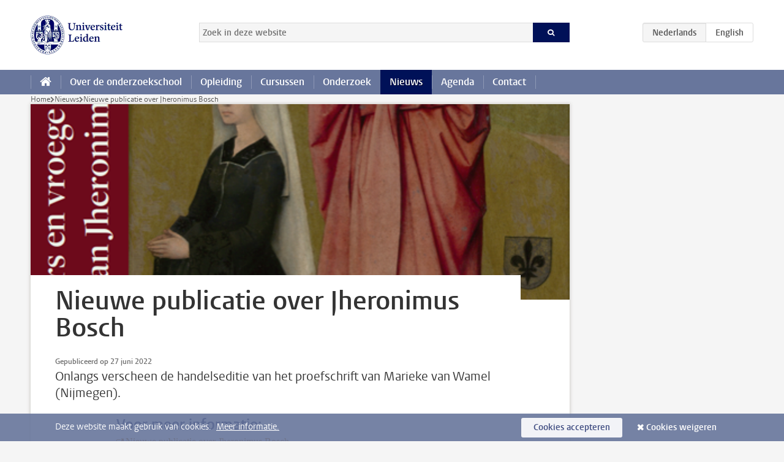

--- FILE ---
content_type: text/html;charset=UTF-8
request_url: https://www.universiteitleiden.nl/onderzoekschool-medievistiek/nieuws/2022/juni2/nieuwe-publicatie-over-jheronimus-bosch
body_size: 3315
content:



<!DOCTYPE html>

<html lang="nl"  data-version="1.217.00" >
<head>























<!-- standard page html head -->
    <title>Nieuwe publicatie over Jheronimus Bosch - Universiteit Leiden</title>
        <link rel="canonical" href="https://www.universiteitleiden.nl/onderzoekschool-medievistiek/nieuws/2022/juni2/nieuwe-publicatie-over-jheronimus-bosch"/>
    <meta charset="utf-8"/>
    <meta name="viewport" content="width=device-width, initial-scale=1"/>
    <meta http-equiv="X-UA-Compatible" content="IE=edge"/>

            <meta name="description" content="Onlangs verscheen de handelseditie van het proefschrift van Marieke van Wamel (Nijmegen)."/>
            <meta name="doctype" content="news"/>

<!-- icons -->
    <link rel='shortcut icon' href="/onderzoekschool-medievistiek/design-1.0/assets/icons/favicon.ico"/>
    <link rel='icon' type='image/png' href="/onderzoekschool-medievistiek/design-1.0/assets/icons/icon-195px.png"/>
    <link rel='apple-touch-icon-precomposed' sizes='72x72' href="/onderzoekschool-medievistiek/design-1.0/assets/icons/icon-72px.png"/>
    <link rel='apple-touch-icon-precomposed' sizes='114x114'
          href="/onderzoekschool-medievistiek/design-1.0/assets/icons/icon-114px.png"/>

<!-- Bluesky -->
    <meta name="bluesky:card" content="summary_large_image">
    <meta name="bluesky:site" content="@UniLeiden">
        <meta name="bluesky:title" content="Nieuwe publicatie over Jheronimus Bosch">
        <meta name="bluesky:description" content="Onlangs verscheen de handelseditie van het proefschrift van Marieke van Wamel (Nijmegen).">


        <meta name="bluesky:image" content="https://www.universiteitleiden.nl/binaries/content/gallery/customsites/medievistiek/Logo/proefschrift-van-wamel.png">

<!-- Twitter/X -->
        <meta name="twitter:card" content="summary_large_image">
        <meta name="twitter:site" content="@UniLeiden">
        <meta name="twitter:title" content="Nieuwe publicatie over Jheronimus Bosch">
        <meta name="twitter:description" content="Onlangs verscheen de handelseditie van het proefschrift van Marieke van Wamel (Nijmegen).">
        <meta name="twitter:image" content="https://www.universiteitleiden.nl/binaries/content/gallery/customsites/medievistiek/Logo/proefschrift-van-wamel.png">

<!-- Open Graph -->
        <meta property="og:title" content="Nieuwe publicatie over Jheronimus Bosch"/>
        <meta property="og:type" content="website"/>
        <meta property="og:description" content="Onlangs verscheen de handelseditie van het proefschrift van Marieke van Wamel (Nijmegen)."/>


        <meta name="og:image" content="https://www.universiteitleiden.nl/binaries/content/gallery/customsites/medievistiek/Logo/proefschrift-van-wamel.png">

<!-- Favicon and CSS -->
<link rel='shortcut icon' href="/design-1.0/assets/icons/favicon.ico"/>


        <meta name="application-name" content="search"
              data-content-type="news"
                data-content-category="news"
                data-language="nl"
                data-last-modified-date="2022-06-27"
                data-publication-date="2022-06-27"
                data-uuid="75fb2745-aeef-4d0e-9225-a582ea68247c"
                data-website="external-site"
                
        />

    <link rel="stylesheet" href="/onderzoekschool-medievistiek/design-1.0/css/ul2customsite/screen.css?v=1.217.00"/>







    <!-- Global site tag (gtag.js) - Google Analytics -->
<script async src="https://www.googletagmanager.com/gtag/js?id=G-9HWQ87JL50"></script>
<script>
  window.dataLayer = window.dataLayer || [];

  function gtag () {
    dataLayer.push(arguments);
  }

  gtag('js', new Date());
  gtag('config', 'G-9HWQ87JL50');
</script>

    <!-- this line enables the loading of asynchronous components (together with the headContributions at the bottom) -->
    <!-- Header Scripts -->
</head>

<body class=" left ul2customsite ">

    <!-- To enable JS-based styles: -->
    <script> document.body.className += ' js'; </script>
    <div class="skiplinks">
        <a href="#content" class="skiplink">Ga direct naar de inhoud</a>
    </div>




<!-- header -->
<div class="header-container">





    <header id="header-main" class="wrapper clearfix">
        <h1 class="logo">

            <a href="https://www.universiteitleiden.nl"><img width="151" height="64" src="/onderzoekschool-medievistiek/../design-1.0/assets/images/zegel.png" alt="Logo Universiteit Leiden."/></a>
        </h1>



<!-- searchbox -->

    <form id="search" method="get" action="https://www.universiteitleiden.nl/onderzoekschool-medievistiek/zoeken">
        <fieldset>
            <legend>Zoek in deze website</legend>
            <label for="search-field">Zoekterm</label>
            <input id="search-field" type="search" name="q" value="" placeholder="Zoek in deze website">
            <button class="submit" type="submit"><span>Zoeken</span></button>
        </fieldset>
    </form>
<div class="language-btn-group">
<span class="btn active">
<abbr title="Nederlands">nl</abbr>
</span>
<a href="https://www.universiteitleiden.nl/en/research-school-medieval-studies/news/2022/june2/nieuwe-publicatie-over-jheronimus-bosch" class="btn">
<abbr title="English">en</abbr>
</a>
</div>    </header>
<nav id="main-menu" class="main-nav js_nav--disclosure" data-nav-label="Menu" data-hamburger-destination="main-menu">
<ul class="wrapper">
<li>
<a class="home" href="/onderzoekschool-medievistiek"><span>Home</span></a>
</li>
<li>
<a href="/onderzoekschool-medievistiek/over-de-onderzoekschool" >Over de onderzoekschool</a>
</li>
<li>
<a href="/onderzoekschool-medievistiek/opleiding" >Opleiding</a>
</li>
<li>
<a href="/onderzoekschool-medievistiek/cursussen" >Cursussen</a>
</li>
<li>
<a href="/onderzoekschool-medievistiek/onderzoek" >Onderzoek</a>
</li>
<li>
<a href="/onderzoekschool-medievistiek/nieuws" class="active">Nieuws</a>
</li>
<li>
<a href="/onderzoekschool-medievistiek/agenda" >Agenda</a>
</li>
<li>
<a href="/onderzoekschool-medievistiek/contact" >Contact</a>
</li>
</ul>
</nav></div>










    <div class="main-container">
        <div class="main wrapper clearfix">


<!-- main -->



<!-- breadcrumb -->
    <nav class="breadcrumb" aria-label="Breadcrumb" id="js_breadcrumbs" data-show-text="toon alle" data-hide-text="verberg" data-items-text="broodkruimels">
        <ol id="breadcrumb-list">
            <li><a href="/onderzoekschool-medievistiek">Home</a></li>

                        <li><a href="/onderzoekschool-medievistiek/nieuws">Nieuws</a></li>
                        <li>Nieuwe publicatie over Jheronimus Bosch</li>
        </ol>
    </nav>

























































































































































































































































































<div id="content">
    <article>





            <figure class=" hero" >
                <img src="/binaries/content/gallery/customsites/medievistiek/Logo/proefschrift-van-wamel.png/proefschrift-van-wamel.png/d880x320" 
                     alt=""   width="880" height="320"  />
                    <figcaption class="credit">
                            


                    </figcaption>
            </figure>
        <h1>Nieuwe publicatie over Jheronimus Bosch</h1>

            <time datetime="2022-06-27">
                Gepubliceerd op 27 juni 2022
            </time>

        <p class="intro">Onlangs verscheen de handelseditie van het proefschrift van Marieke van Wamel (Nijmegen).</p>

        <div class="indent">
    <h2>Voor meer informatie:</h2>
<p><a rel="noopener noreferrer" href="https://spa-uitgevers.biedmeer.nl/Webwinkel-Product-809370345/Opdrachtgevers-en-vroege-eigenaren.html" target="_blank">Nieuwe publicatie over Jheronimus Bosch</a></p>    <ul class="tags">
    </ul>
            <section class="share">

<!-- Social Media icons 1.0 -->

<a class="facebook" href="http://www.facebook.com/sharer/sharer.php?u=https%3A%2F%2Fwww.universiteitleiden.nl%2Fonderzoekschool-medievistiek%2Fnieuws%2F2022%2Fjuni2%2Fnieuwe-publicatie-over-jheronimus-bosch"><span class="visually-hidden">Delen op Facebook</span></a>
<a class="bluesky" href="https://bsky.app/intent/compose?text=Nieuwe+publicatie+over+Jheronimus+Bosch+https%3A%2F%2Fwww.universiteitleiden.nl%2Fonderzoekschool-medievistiek%2Fnieuws%2F2022%2Fjuni2%2Fnieuwe-publicatie-over-jheronimus-bosch"><span class="visually-hidden">Delen via Bluesky</span></a>
<a class="linkedin" href="http://www.linkedin.com/shareArticle?mini=true&title=Nieuwe+publicatie+over+Jheronimus+Bosch&url=https%3A%2F%2Fwww.universiteitleiden.nl%2Fonderzoekschool-medievistiek%2Fnieuws%2F2022%2Fjuni2%2Fnieuwe-publicatie-over-jheronimus-bosch"><span class="visually-hidden">Delen op LinkedIn</span></a>
<a class="whatsapp" href="whatsapp://send?text=Nieuwe+publicatie+over+Jheronimus+Bosch+https%3A%2F%2Fwww.universiteitleiden.nl%2Fonderzoekschool-medievistiek%2Fnieuws%2F2022%2Fjuni2%2Fnieuwe-publicatie-over-jheronimus-bosch"><span class="visually-hidden">???shareWhatsApp???</span></a>
<a class="mastodon" href="https://mastodon.social/share?text=Nieuwe+publicatie+over+Jheronimus+Bosch&url=https%3A%2F%2Fwww.universiteitleiden.nl%2Fonderzoekschool-medievistiek%2Fnieuws%2F2022%2Fjuni2%2Fnieuwe-publicatie-over-jheronimus-bosch"><span class="visually-hidden">Delen via Mastodon</span></a>
            </section>
        </div>
    </article>
</div>



























































































































































































































































































































































































































































































































































<aside>
</aside>
        </div>
    </div>








<!-- footer -->
    <div class="footer-container">
        <footer class="wrapper clearfix">
                <section>
                        <h2>Volg de Onderzoekschool</h2>
                        <div class="share">
                                <a href="https://www.twitter.com/ozsmedievistiek" class="twitter"
                                   title="X"><span class="visually-hidden">Volg ons op twitter</span></a>
                                <a href="https://www.linkedin.com/company/the-netherlands-research-school-for-medieval-studies" class="linkedin"
                                   title="LinkedIn"><span class="visually-hidden">Volg ons op linkedin</span></a>
                                <a href="https://www.instagram.com/dutch_medieval_studies/" class="instagram"
                                   title="Instagram"><span class="visually-hidden">Volg ons op instagram</span></a>
                        </div>

                </section>
                <section>
                        <ul>
                                <li>
                                        <a href="https://mailing.leidenuniv.nl/hp/i0tVK2kfyUtZAGmZhkt1kw/subscription-form-newsletter-research-school-for-medieval-studies">




            <img src="/binaries/content/gallery/ul2/spotlight-fotos/220905_spotlight-nieuwsbrief-klein-copy.png"  alt=""    />
                                            Meld je aan voor onze maandelijkse nieuwsbrief!
                                        </a>
                                </li>
                        </ul>
                </section>
        </footer>
    </div>



    <div class="cookies">
        <div class="wrapper">
                Deze website maakt gebruik van cookies.&nbsp;
                    <a href="https://www.organisatiegids.universiteitleiden.nl/cookies">
Meer informatie.                    </a>


            <form action="/onderzoekschool-medievistiek/nieuws/2022/juni2/nieuwe-publicatie-over-jheronimus-bosch?_hn:type=action&amp;_hn:ref=r22_r7" method="post">
                <button type="submit" class="accept" name="cookie" value="accept">Cookies accepteren</button>
                <button type="submit" class="reject" name="cookie" value="reject">Cookies weigeren</button>
            </form>
        </div>
    </div>
<!-- bottom scripts -->
<script async defer src="/onderzoekschool-medievistiek/design-1.0/scripts/ul2.js?v=1.217.00" data-main="/onderzoekschool-medievistiek/design-1.0/scripts/ul2common/main.js"></script>    <!-- this line enables the loading of asynchronous components (together with the headContributions at the top) -->
</body>
</html>
